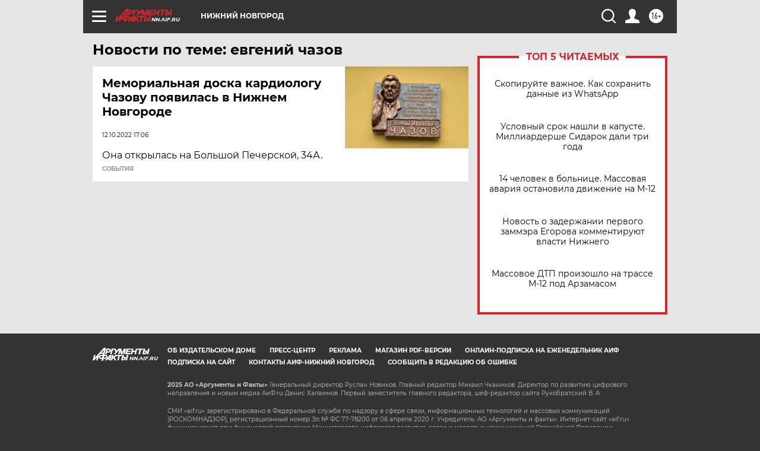

--- FILE ---
content_type: text/html
request_url: https://tns-counter.ru/nc01a**R%3Eundefined*aif_ru/ru/UTF-8/tmsec=aif_ru/700658487***
body_size: -71
content:
8465650A6930134DX1764758349:8465650A6930134DX1764758349